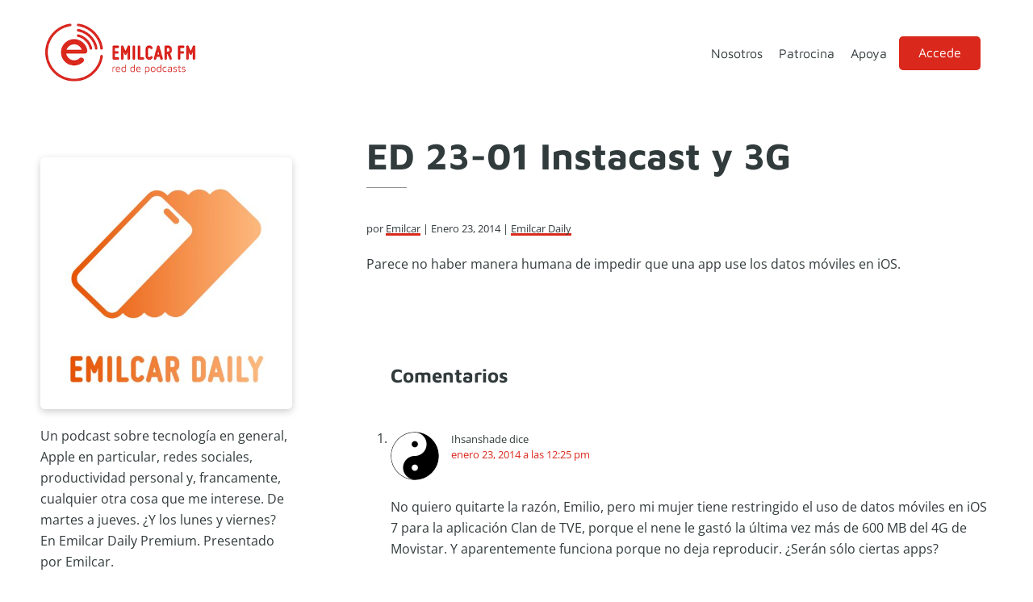

--- FILE ---
content_type: text/html; charset=UTF-8
request_url: https://emilcar.fm/2014/01/23/ed-23-01-instacast-y-3g/
body_size: 10435
content:
<!DOCTYPE html>
<html lang="es">
<head >
<meta charset="UTF-8" />
<meta name="viewport" content="width=device-width, initial-scale=1" />
<title>ED 23-01 Instacast y 3G</title>
<meta name='robots' content='max-image-preview:large' />
<link rel='dns-prefetch' href='//js.stripe.com' />


<link rel="alternate" title="oEmbed (JSON)" type="application/json+oembed" href="https://emilcar.fm/wp-json/oembed/1.0/embed?url=https%3A%2F%2Femilcar.fm%2F2014%2F01%2F23%2Fed-23-01-instacast-y-3g%2F" />
<link rel="alternate" title="oEmbed (XML)" type="text/xml+oembed" href="https://emilcar.fm/wp-json/oembed/1.0/embed?url=https%3A%2F%2Femilcar.fm%2F2014%2F01%2F23%2Fed-23-01-instacast-y-3g%2F&#038;format=xml" />
<link rel="canonical" href="https://emilcar.fm/2014/01/23/ed-23-01-instacast-y-3g/" />
<!-- Genesis Open Graph -->
<meta property="og:title" content="ED 23-01 Instacast y 3G" />
<meta property="og:type" content="article" />
<meta property="og:url" content="https://emilcar.fm/2014/01/23/ed-23-01-instacast-y-3g/" />
<meta property="og:image" content="https://emilcar.fm/wp-content/uploads/2017/09/emilcardaily2017.png" />
<meta property="og:image:width" content="3000" />
<meta property="og:image:height" content="3000" />
<meta property="og:image:alt" content="Emilcar Daily" />
<style id='wp-img-auto-sizes-contain-inline-css'>
img:is([sizes=auto i],[sizes^="auto," i]){contain-intrinsic-size:3000px 1500px}
/*# sourceURL=wp-img-auto-sizes-contain-inline-css */
</style>
<link rel='stylesheet' id='emilcar-fm-css' href='https://emilcar.fm/wp-content/themes/dakota/style.css?ver=1.0.4' media='all' />
<style id='emilcar-fm-inline-css'>

		:root {
		  --footer-color: #323b3c;
		}
		.footer-widgets, .site-footer, .ab-button:hover { background-color: #323b3c;}

		.site-footer a, .site-footer p, .footer-widgets p, .footer-widgets a, .footer-widgets .widget-title, .comment-respond a,
		.comment-respond h3, .comment-respond label,
		.ab-button:hover,
		.footer-widgets .widget_text {  color: #ffffff; }
		
		:root {
		  --accent-color: #da291c;
		}

		.entry-title a:focus,
		.entry-title a:hover,
		a, a:hover, a:focus,
		.genesis-nav-menu a:focus,
		.genesis-nav-menu a:hover,
		.genesis-nav-menu .current-menu-item > a,
		.genesis-nav-menu .current-menu-ancestor > a,
		.genesis-nav-menu .sub-menu .current-menu-item > a:focus,
		.genesis-nav-menu .sub-menu .current-menu-item > a:hover,
		.sidebar .user-profile a  {
			color: #da291c;
		}
		.entry-meta a, .entry-content a { box-shadow: inset 0 -3px 0 0 #da291c;}
		.iconos-podcasts a { box-shadow: none; }


		a.button,
		button,
		.button,
		.ab-button,
		.wp-block-button__link,
		.footer-widgets a.button,
		input[type="button"],
		input[type="reset"],
		input[type="submit"],
		input[type="reset"],
		input[type="submit"],
		.entry-content a.button,
		.entry-content a.button:focus,
		.entry-content a.button:hover,
		.comment-respond input[type="submit"],
		.widget a.button:focus,
		.widget a.button:hover,
		.site-container div.wpforms-container-full .wpforms-form button[type="submit"],
		.site-container div.wpforms-container-full .wpforms-form button[type="submit"]:hover,
		.site-container div.wpforms-container-full .wpforms-form input[type="submit"],
		.site-container div.wpforms-container-full .wpforms-form input[type="submit"]:hover,
		.archive-pagination li a:focus, .archive-pagination li a:hover, .archive-pagination li.active a
		{
			background-color: #da291c;
			color: #ffffff;
		}

		.ab-button:hover {
			border-color: #da291c;
		}

		.site-container .wp-block-audio figcaption,
		.site-container .wp-block-embed figcaption,
		.site-container .wp-block-image figcaption,
		.site-container .testimonial figure.is-style-circle-mask {
			background-color: #da291c !important;
			color: #ffffff;
		}

		
		.wp-custom-logo .site-container .custom-logo-link {
			aspect-ratio: 200/80;
		}
		
		.wp-custom-logo .site-container .title-area {
			max-width: 200px;
		}
		
/*# sourceURL=emilcar-fm-inline-css */
</style>
<style id='wp-emoji-styles-inline-css'>

	img.wp-smiley, img.emoji {
		display: inline !important;
		border: none !important;
		box-shadow: none !important;
		height: 1em !important;
		width: 1em !important;
		margin: 0 0.07em !important;
		vertical-align: -0.1em !important;
		background: none !important;
		padding: 0 !important;
	}
/*# sourceURL=wp-emoji-styles-inline-css */
</style>
<link rel='stylesheet' id='wp-block-library-css' href='https://emilcar.fm/wp-includes/css/dist/block-library/style.min.css?ver=6.9' media='all' />
<style id='global-styles-inline-css'>
:root{--wp--preset--aspect-ratio--square: 1;--wp--preset--aspect-ratio--4-3: 4/3;--wp--preset--aspect-ratio--3-4: 3/4;--wp--preset--aspect-ratio--3-2: 3/2;--wp--preset--aspect-ratio--2-3: 2/3;--wp--preset--aspect-ratio--16-9: 16/9;--wp--preset--aspect-ratio--9-16: 9/16;--wp--preset--color--black: #050505;--wp--preset--color--cyan-bluish-gray: #abb8c3;--wp--preset--color--white: #ffffff;--wp--preset--color--pale-pink: #f78da7;--wp--preset--color--vivid-red: #cf2e2e;--wp--preset--color--luminous-vivid-orange: #ff6900;--wp--preset--color--luminous-vivid-amber: #fcb900;--wp--preset--color--light-green-cyan: #7bdcb5;--wp--preset--color--vivid-green-cyan: #00d084;--wp--preset--color--pale-cyan-blue: #8ed1fc;--wp--preset--color--vivid-cyan-blue: #0693e3;--wp--preset--color--vivid-purple: #9b51e0;--wp--preset--color--red: #da291c;--wp--preset--color--pink: #d40161;--wp--preset--color--grey: #f5f5f5;--wp--preset--gradient--vivid-cyan-blue-to-vivid-purple: linear-gradient(135deg,rgb(6,147,227) 0%,rgb(155,81,224) 100%);--wp--preset--gradient--light-green-cyan-to-vivid-green-cyan: linear-gradient(135deg,rgb(122,220,180) 0%,rgb(0,208,130) 100%);--wp--preset--gradient--luminous-vivid-amber-to-luminous-vivid-orange: linear-gradient(135deg,rgb(252,185,0) 0%,rgb(255,105,0) 100%);--wp--preset--gradient--luminous-vivid-orange-to-vivid-red: linear-gradient(135deg,rgb(255,105,0) 0%,rgb(207,46,46) 100%);--wp--preset--gradient--very-light-gray-to-cyan-bluish-gray: linear-gradient(135deg,rgb(238,238,238) 0%,rgb(169,184,195) 100%);--wp--preset--gradient--cool-to-warm-spectrum: linear-gradient(135deg,rgb(74,234,220) 0%,rgb(151,120,209) 20%,rgb(207,42,186) 40%,rgb(238,44,130) 60%,rgb(251,105,98) 80%,rgb(254,248,76) 100%);--wp--preset--gradient--blush-light-purple: linear-gradient(135deg,rgb(255,206,236) 0%,rgb(152,150,240) 100%);--wp--preset--gradient--blush-bordeaux: linear-gradient(135deg,rgb(254,205,165) 0%,rgb(254,45,45) 50%,rgb(107,0,62) 100%);--wp--preset--gradient--luminous-dusk: linear-gradient(135deg,rgb(255,203,112) 0%,rgb(199,81,192) 50%,rgb(65,88,208) 100%);--wp--preset--gradient--pale-ocean: linear-gradient(135deg,rgb(255,245,203) 0%,rgb(182,227,212) 50%,rgb(51,167,181) 100%);--wp--preset--gradient--electric-grass: linear-gradient(135deg,rgb(202,248,128) 0%,rgb(113,206,126) 100%);--wp--preset--gradient--midnight: linear-gradient(135deg,rgb(2,3,129) 0%,rgb(40,116,252) 100%);--wp--preset--font-size--small: clamp(0.7rem, 0.7rem + ((1vw - 0.2rem) * 0.545), 1rem);--wp--preset--font-size--medium: clamp(14px, 0.875rem + ((1vw - 3.2px) * 0.682), 20px);--wp--preset--font-size--large: clamp(1.1rem, 1.1rem + ((1vw - 0.2rem) * 0.545), 1.4rem);--wp--preset--font-size--x-large: clamp(25.014px, 1.563rem + ((1vw - 3.2px) * 1.93), 42px);--wp--preset--font-size--regular: clamp(0.9rem, 0.9rem + ((1vw - 0.2rem) * 0.545), 1.2rem);--wp--preset--font-size--larger: clamp(1.4rem, 1.4rem + ((1vw - 0.2rem) * 0.727), 1.8rem);--wp--preset--spacing--20: min(30px, 2vw);--wp--preset--spacing--30: min(40px, 4vw);--wp--preset--spacing--40: min(50px, 6vw);--wp--preset--spacing--50: min(60px, 10vw);--wp--preset--spacing--60: min(70px, 12vw);--wp--preset--spacing--70: min(80px, 14vw);--wp--preset--spacing--80: 5.06rem;--wp--preset--spacing--10: min(20px, 1vw);--wp--preset--shadow--natural: 6px 6px 9px rgba(0, 0, 0, 0.2);--wp--preset--shadow--deep: 12px 12px 50px rgba(0, 0, 0, 0.4);--wp--preset--shadow--sharp: 6px 6px 0px rgba(0, 0, 0, 0.2);--wp--preset--shadow--outlined: 6px 6px 0px -3px rgb(255, 255, 255), 6px 6px rgb(0, 0, 0);--wp--preset--shadow--crisp: 6px 6px 0px rgb(0, 0, 0);}:root { --wp--style--global--content-size: 800px;--wp--style--global--wide-size: 1200px; }:where(body) { margin: 0; }.wp-site-blocks > .alignleft { float: left; margin-right: 2em; }.wp-site-blocks > .alignright { float: right; margin-left: 2em; }.wp-site-blocks > .aligncenter { justify-content: center; margin-left: auto; margin-right: auto; }:where(.wp-site-blocks) > * { margin-block-start: 24px; margin-block-end: 0; }:where(.wp-site-blocks) > :first-child { margin-block-start: 0; }:where(.wp-site-blocks) > :last-child { margin-block-end: 0; }:root { --wp--style--block-gap: 24px; }:root :where(.is-layout-flow) > :first-child{margin-block-start: 0;}:root :where(.is-layout-flow) > :last-child{margin-block-end: 0;}:root :where(.is-layout-flow) > *{margin-block-start: 24px;margin-block-end: 0;}:root :where(.is-layout-constrained) > :first-child{margin-block-start: 0;}:root :where(.is-layout-constrained) > :last-child{margin-block-end: 0;}:root :where(.is-layout-constrained) > *{margin-block-start: 24px;margin-block-end: 0;}:root :where(.is-layout-flex){gap: 24px;}:root :where(.is-layout-grid){gap: 24px;}.is-layout-flow > .alignleft{float: left;margin-inline-start: 0;margin-inline-end: 2em;}.is-layout-flow > .alignright{float: right;margin-inline-start: 2em;margin-inline-end: 0;}.is-layout-flow > .aligncenter{margin-left: auto !important;margin-right: auto !important;}.is-layout-constrained > .alignleft{float: left;margin-inline-start: 0;margin-inline-end: 2em;}.is-layout-constrained > .alignright{float: right;margin-inline-start: 2em;margin-inline-end: 0;}.is-layout-constrained > .aligncenter{margin-left: auto !important;margin-right: auto !important;}.is-layout-constrained > :where(:not(.alignleft):not(.alignright):not(.alignfull)){max-width: var(--wp--style--global--content-size);margin-left: auto !important;margin-right: auto !important;}.is-layout-constrained > .alignwide{max-width: var(--wp--style--global--wide-size);}body .is-layout-flex{display: flex;}.is-layout-flex{flex-wrap: wrap;align-items: center;}.is-layout-flex > :is(*, div){margin: 0;}body .is-layout-grid{display: grid;}.is-layout-grid > :is(*, div){margin: 0;}body{padding-top: 0px;padding-right: 0px;padding-bottom: 0px;padding-left: 0px;}a:where(:not(.wp-element-button)){text-decoration: underline;}:root :where(.wp-element-button, .wp-block-button__link){background-color: #32373c;border-width: 0;color: #fff;font-family: inherit;font-size: inherit;font-style: inherit;font-weight: inherit;letter-spacing: inherit;line-height: inherit;padding-top: calc(0.667em + 2px);padding-right: calc(1.333em + 2px);padding-bottom: calc(0.667em + 2px);padding-left: calc(1.333em + 2px);text-decoration: none;text-transform: inherit;}.has-black-color{color: var(--wp--preset--color--black) !important;}.has-cyan-bluish-gray-color{color: var(--wp--preset--color--cyan-bluish-gray) !important;}.has-white-color{color: var(--wp--preset--color--white) !important;}.has-pale-pink-color{color: var(--wp--preset--color--pale-pink) !important;}.has-vivid-red-color{color: var(--wp--preset--color--vivid-red) !important;}.has-luminous-vivid-orange-color{color: var(--wp--preset--color--luminous-vivid-orange) !important;}.has-luminous-vivid-amber-color{color: var(--wp--preset--color--luminous-vivid-amber) !important;}.has-light-green-cyan-color{color: var(--wp--preset--color--light-green-cyan) !important;}.has-vivid-green-cyan-color{color: var(--wp--preset--color--vivid-green-cyan) !important;}.has-pale-cyan-blue-color{color: var(--wp--preset--color--pale-cyan-blue) !important;}.has-vivid-cyan-blue-color{color: var(--wp--preset--color--vivid-cyan-blue) !important;}.has-vivid-purple-color{color: var(--wp--preset--color--vivid-purple) !important;}.has-red-color{color: var(--wp--preset--color--red) !important;}.has-pink-color{color: var(--wp--preset--color--pink) !important;}.has-grey-color{color: var(--wp--preset--color--grey) !important;}.has-black-background-color{background-color: var(--wp--preset--color--black) !important;}.has-cyan-bluish-gray-background-color{background-color: var(--wp--preset--color--cyan-bluish-gray) !important;}.has-white-background-color{background-color: var(--wp--preset--color--white) !important;}.has-pale-pink-background-color{background-color: var(--wp--preset--color--pale-pink) !important;}.has-vivid-red-background-color{background-color: var(--wp--preset--color--vivid-red) !important;}.has-luminous-vivid-orange-background-color{background-color: var(--wp--preset--color--luminous-vivid-orange) !important;}.has-luminous-vivid-amber-background-color{background-color: var(--wp--preset--color--luminous-vivid-amber) !important;}.has-light-green-cyan-background-color{background-color: var(--wp--preset--color--light-green-cyan) !important;}.has-vivid-green-cyan-background-color{background-color: var(--wp--preset--color--vivid-green-cyan) !important;}.has-pale-cyan-blue-background-color{background-color: var(--wp--preset--color--pale-cyan-blue) !important;}.has-vivid-cyan-blue-background-color{background-color: var(--wp--preset--color--vivid-cyan-blue) !important;}.has-vivid-purple-background-color{background-color: var(--wp--preset--color--vivid-purple) !important;}.has-red-background-color{background-color: var(--wp--preset--color--red) !important;}.has-pink-background-color{background-color: var(--wp--preset--color--pink) !important;}.has-grey-background-color{background-color: var(--wp--preset--color--grey) !important;}.has-black-border-color{border-color: var(--wp--preset--color--black) !important;}.has-cyan-bluish-gray-border-color{border-color: var(--wp--preset--color--cyan-bluish-gray) !important;}.has-white-border-color{border-color: var(--wp--preset--color--white) !important;}.has-pale-pink-border-color{border-color: var(--wp--preset--color--pale-pink) !important;}.has-vivid-red-border-color{border-color: var(--wp--preset--color--vivid-red) !important;}.has-luminous-vivid-orange-border-color{border-color: var(--wp--preset--color--luminous-vivid-orange) !important;}.has-luminous-vivid-amber-border-color{border-color: var(--wp--preset--color--luminous-vivid-amber) !important;}.has-light-green-cyan-border-color{border-color: var(--wp--preset--color--light-green-cyan) !important;}.has-vivid-green-cyan-border-color{border-color: var(--wp--preset--color--vivid-green-cyan) !important;}.has-pale-cyan-blue-border-color{border-color: var(--wp--preset--color--pale-cyan-blue) !important;}.has-vivid-cyan-blue-border-color{border-color: var(--wp--preset--color--vivid-cyan-blue) !important;}.has-vivid-purple-border-color{border-color: var(--wp--preset--color--vivid-purple) !important;}.has-red-border-color{border-color: var(--wp--preset--color--red) !important;}.has-pink-border-color{border-color: var(--wp--preset--color--pink) !important;}.has-grey-border-color{border-color: var(--wp--preset--color--grey) !important;}.has-vivid-cyan-blue-to-vivid-purple-gradient-background{background: var(--wp--preset--gradient--vivid-cyan-blue-to-vivid-purple) !important;}.has-light-green-cyan-to-vivid-green-cyan-gradient-background{background: var(--wp--preset--gradient--light-green-cyan-to-vivid-green-cyan) !important;}.has-luminous-vivid-amber-to-luminous-vivid-orange-gradient-background{background: var(--wp--preset--gradient--luminous-vivid-amber-to-luminous-vivid-orange) !important;}.has-luminous-vivid-orange-to-vivid-red-gradient-background{background: var(--wp--preset--gradient--luminous-vivid-orange-to-vivid-red) !important;}.has-very-light-gray-to-cyan-bluish-gray-gradient-background{background: var(--wp--preset--gradient--very-light-gray-to-cyan-bluish-gray) !important;}.has-cool-to-warm-spectrum-gradient-background{background: var(--wp--preset--gradient--cool-to-warm-spectrum) !important;}.has-blush-light-purple-gradient-background{background: var(--wp--preset--gradient--blush-light-purple) !important;}.has-blush-bordeaux-gradient-background{background: var(--wp--preset--gradient--blush-bordeaux) !important;}.has-luminous-dusk-gradient-background{background: var(--wp--preset--gradient--luminous-dusk) !important;}.has-pale-ocean-gradient-background{background: var(--wp--preset--gradient--pale-ocean) !important;}.has-electric-grass-gradient-background{background: var(--wp--preset--gradient--electric-grass) !important;}.has-midnight-gradient-background{background: var(--wp--preset--gradient--midnight) !important;}.has-small-font-size{font-size: var(--wp--preset--font-size--small) !important;}.has-medium-font-size{font-size: var(--wp--preset--font-size--medium) !important;}.has-large-font-size{font-size: var(--wp--preset--font-size--large) !important;}.has-x-large-font-size{font-size: var(--wp--preset--font-size--x-large) !important;}.has-regular-font-size{font-size: var(--wp--preset--font-size--regular) !important;}.has-larger-font-size{font-size: var(--wp--preset--font-size--larger) !important;}
/*# sourceURL=global-styles-inline-css */
</style>

<link rel='stylesheet' id='editorskit-frontend-css' href='https://emilcar.fm/wp-content/plugins/block-options/build/style.build.css?ver=new' media='all' />
<link rel='stylesheet' id='osomblocks-css' href='https://emilcar.fm/wp-content/plugins/osomblocks/assets/css/blocks.style.css?ver=1751960387' media='all' />
<link rel='stylesheet' id='ers-styles-css' href='https://emilcar.fm/wp-content/plugins/easy-restrict-1/public/css/frontend-styles.css?ver=1769295582' media='all' />
<link rel='stylesheet' id='osom-ml-style-css' href='https://emilcar.fm/wp-content/plugins/osom-modal-login//assets/css/osom-modal-login.css?ver=all' media='all' />
<link rel='stylesheet' id='dashicons-css' href='https://emilcar.fm/wp-includes/css/dashicons.min.css?ver=6.9' media='all' />
<link rel="stylesheet" href="https://emilcar.fm/wp-content/cache/fonts/1/google-fonts/css/6/d/b/b229118fb81ed3976cb070aa7a7fb.css" data-wpr-hosted-gf-parameters="family=Maven+Pro%3A400%2C500%2C700%7COpen+Sans&ver=1.0.4"/>
<link rel='stylesheet' id='emilcar-fm-gutenberg-css' href='https://emilcar.fm/wp-content/themes/dakota/lib/gutenberg/front-end.css?ver=1.0.4' media='all' />
<style id='emilcar-fm-gutenberg-inline-css'>

.site-container .wp-block-button .wp-block-button__link {
	background-color: #da291c;
}

.wp-block-button .wp-block-button__link:not(.has-background),
.wp-block-button .wp-block-button__link:not(.has-background):focus,
.wp-block-button .wp-block-button__link:not(.has-background):hover {
	color: #ffffff;
}

.site-container .wp-block-button.is-style-outline .wp-block-button__link {
	color: #da291c;
}

.site-container .wp-block-button.is-style-outline .wp-block-button__link:focus,
.site-container .wp-block-button.is-style-outline .wp-block-button__link:hover {
	color: #555e5f;
}
		.site-container .has-small-font-size {
			font-size: 14px;
		}
		.site-container .has-normal-font-size {
			font-size: 16px;
		}
		.site-container .has-large-font-size {
			font-size: 20px;
		}
		.site-container .has-larger-font-size {
			font-size: 24px;
		}
		.site-container .has-theme-primary-color,
		.site-container .wp-block-button .wp-block-button__link.has-theme-primary-color,
		.site-container .wp-block-button.is-style-outline .wp-block-button__link.has-theme-primary-color {
			color: #da291c;
		}

		.site-container .has-theme-primary-background-color,
		.site-container .wp-block-button .wp-block-button__link.has-theme-primary-background-color,
		.site-container .wp-block-pullquote.is-style-solid-color.has-theme-primary-background-color {
			background-color: #da291c;
		}		.site-container .has-theme-footer-color,
		.site-container .wp-block-button .wp-block-button__link.has-theme-footer-color,
		.site-container .wp-block-button.is-style-outline .wp-block-button__link.has-theme-footer-color {
			color: #323b3c;
		}

		.site-container .has-theme-footer-background-color,
		.site-container .wp-block-button .wp-block-button__link.has-theme-footer-background-color,
		.site-container .wp-block-pullquote.is-style-solid-color.has-theme-footer-background-color {
			background-color: #323b3c;
		}		.site-container .has-theme-text-color,
		.site-container .wp-block-button .wp-block-button__link.has-theme-text-color,
		.site-container .wp-block-button.is-style-outline .wp-block-button__link.has-theme-text-color {
			color: #323B3C;
		}

		.site-container .has-theme-text-background-color,
		.site-container .wp-block-button .wp-block-button__link.has-theme-text-background-color,
		.site-container .wp-block-pullquote.is-style-solid-color.has-theme-text-background-color {
			background-color: #323B3C;
		}		.site-container .has-theme-base-color,
		.site-container .wp-block-button .wp-block-button__link.has-theme-base-color,
		.site-container .wp-block-button.is-style-outline .wp-block-button__link.has-theme-base-color {
			color: #ffffff;
		}

		.site-container .has-theme-base-background-color,
		.site-container .wp-block-button .wp-block-button__link.has-theme-base-background-color,
		.site-container .wp-block-pullquote.is-style-solid-color.has-theme-base-background-color {
			background-color: #ffffff;
		}
/*# sourceURL=emilcar-fm-gutenberg-inline-css */
</style>
<script src="https://emilcar.fm/wp-includes/js/jquery/jquery.min.js?ver=3.7.1" id="jquery-core-js"></script>
<script src="https://emilcar.fm/wp-includes/js/jquery/jquery-migrate.min.js?ver=3.4.1" id="jquery-migrate-js"></script>
<script src="https://js.stripe.com/v3/?ver=6.9" id="ers-stripe-api-js"></script>
<link rel="https://api.w.org/" href="https://emilcar.fm/wp-json/" /><link rel="alternate" title="JSON" type="application/json" href="https://emilcar.fm/wp-json/wp/v2/posts/1107" /><link rel="EditURI" type="application/rsd+xml" title="RSD" href="https://emilcar.fm/xmlrpc.php?rsd" />
		<style type="text/css">.pp-podcast {opacity: 0;}</style>
		<link rel="pingback" href="https://emilcar.fm/xmlrpc.php" />
	<style>
		:root { --accent-color: #da291c;
			--text-color: #323B3C;
			--footer-color: #323b3c;
			--body-font: 'Open Sans';
			--heading-font: 'Maven Pro';
		}
		body{
			font-family: "Open Sans", sans-serif;
		}
		h1, h2, h3, h4, h5, h6 {
			font-family: "Maven Pro", sans-serif;
		}


	</style>
	<link rel="icon" href="https://emilcar.fm/wp-content/uploads/2017/10/cropped-Apple-Touch-FM-32x32.png" sizes="32x32" />
<link rel="icon" href="https://emilcar.fm/wp-content/uploads/2017/10/cropped-Apple-Touch-FM-192x192.png" sizes="192x192" />
<link rel="apple-touch-icon" href="https://emilcar.fm/wp-content/uploads/2017/10/cropped-Apple-Touch-FM-180x180.png" />
<meta name="msapplication-TileImage" content="https://emilcar.fm/wp-content/uploads/2017/10/cropped-Apple-Touch-FM-270x270.png" />
	<!-- Fonts Plugin CSS - https://fontsplugin.com/ -->
	<style>
			</style>
	<!-- Fonts Plugin CSS -->
	<meta name="generator" content="WP Rocket 3.20.3" data-wpr-features="wpr_image_dimensions wpr_host_fonts_locally wpr_desktop" /></head>
<body class="wp-singular post-template-default single single-post postid-1107 single-format-standard wp-custom-logo wp-embed-responsive wp-theme-genesis wp-child-theme-dakota sidebar-content genesis-breadcrumbs-hidden genesis-singular-image-hidden genesis-footer-widgets-hidden no-js has-no-blocks" itemscope itemtype="https://schema.org/WebPage">	<script>
	//<![CDATA[
	(function(){
		var c = document.body.classList;
		c.remove( 'no-js' );
		c.add( 'js' );
	})();
	//]]>
	</script>
	<div data-rocket-location-hash="0618d851ce5ae792f527e16bbc8f30f9" class="site-container"><ul class="genesis-skip-link"><li><a href="#genesis-nav-primary" class="screen-reader-shortcut"> Saltar a la navegación principal</a></li><li><a href="#genesis-content" class="screen-reader-shortcut"> Saltar al contenido principal</a></li><li><a href="#genesis-sidebar-primary" class="screen-reader-shortcut"> Saltar a la barra lateral principal</a></li></ul><header data-rocket-location-hash="1da0d493198403f7aa8bb1c35b47b13e" class="site-header" itemscope itemtype="https://schema.org/WPHeader"><div data-rocket-location-hash="53ba7d88c4009f539a4f0b32d3e151af" class="wrap"><div class="title-area"><a href="https://emilcar.fm/" class="custom-logo-link" rel="home"><img width="300" height="120" src="https://emilcar.fm/wp-content/uploads/2021/12/logotipo-emilcar-fm.png" class="custom-logo" alt="logotipo emilcar fm" decoding="async" /></a><p class="site-title" itemprop="headline">Emilcar FM</p><p class="site-description" itemprop="description">Red de podcasts</p></div><div class="widget-area header-widget-area"><nav class="nav-primary" aria-label="Principal" itemscope itemtype="https://schema.org/SiteNavigationElement" id="genesis-nav-primary"><div class="wrap"><ul id="menu-mi-menu" class="menu genesis-nav-menu menu-primary js-superfish"><li id="menu-item-10307" class="menu-item menu-item-type-post_type menu-item-object-page menu-item-10307"><a href="https://emilcar.fm/nosotros/" itemprop="url"><span itemprop="name">Nosotros</span></a></li>
<li id="menu-item-29820" class="menu-item menu-item-type-post_type menu-item-object-page menu-item-29820"><a href="https://emilcar.fm/patrocinio/" itemprop="url"><span itemprop="name">Patrocina</span></a></li>
<li id="menu-item-23748" class="menu-item menu-item-type-post_type menu-item-object-page menu-item-23748"><a href="https://emilcar.fm/apoya/" itemprop="url"><span itemprop="name">Apoya</span></a></li>
<li id="menu-item-29720" class="menu-item menu-item-type-post_type menu-item-object-page menu-item-29720"><a href="https://emilcar.fm/zonaprivada/" itemprop="url"><span itemprop="name">Zona privada</span></a></li>
<li class="menu-item osmlogin"><a href="https://emilcar.fm/2014/01/23/ed-23-01-instacast-y-3g/#login" title="Login">Accede</a></li></ul></div></nav></div></div></header><div data-rocket-location-hash="75a6a47cfbc30d1dbe50aa488753efe2" class="site-inner"><div data-rocket-location-hash="5ed5dfd816c80b8b4bc68e22888797bb" class="content-sidebar-wrap"><main class="content" id="genesis-content"><article class="post-1107 post type-post status-publish format-standard has-post-thumbnail category-emilcardaily entry" aria-label="ED 23-01 Instacast y 3G" itemscope itemtype="https://schema.org/CreativeWork"><header class="entry-header"><h1 class="entry-title" itemprop="headline">ED 23-01 Instacast y 3G</h1>
<p class="entry-meta">por&nbsp;<span class="entry-author" itemprop="author" itemscope itemtype="https://schema.org/Person"><a href="https://emilcar.fm/author/4dm1n/" class="entry-author-link" rel="author" itemprop="url"><span class="entry-author-name" itemprop="name">Emilcar</span></a></span> &nbsp;|&nbsp;<time class="entry-time" itemprop="datePublished" datetime="2014-01-23T08:01:40+01:00">enero 23, 2014</time> &nbsp;|&nbsp;
<span class="entry-categories"><a href="https://emilcar.fm/podcast/emilcardaily/" rel="category tag">Emilcar Daily</a></span></p></header><div class="entry-content" itemprop="text"><p>Parece no haber manera humana de impedir que una app use los datos móviles en iOS. </p>
<!--<rdf:RDF xmlns:rdf="http://www.w3.org/1999/02/22-rdf-syntax-ns#"
			xmlns:dc="http://purl.org/dc/elements/1.1/"
			xmlns:trackback="http://madskills.com/public/xml/rss/module/trackback/">
		<rdf:Description rdf:about="https://emilcar.fm/2014/01/23/ed-23-01-instacast-y-3g/"
    dc:identifier="https://emilcar.fm/2014/01/23/ed-23-01-instacast-y-3g/"
    dc:title="ED 23-01 Instacast y 3G"
    trackback:ping="https://emilcar.fm/2014/01/23/ed-23-01-instacast-y-3g/trackback/" />
</rdf:RDF>-->
</div><footer class="entry-footer"></footer></article><h2 class="screen-reader-text">Interacciones con los lectores</h2><div class="entry-comments" id="comments"><h3>Comentarios</h3><ol class="comment-list">
	<li class="comment even thread-even depth-1" id="comment-494">
	<article id="article-comment-494" itemprop="comment" itemscope itemtype="https://schema.org/Comment">

		
		<header class="comment-header">
			<p class="comment-author" itemprop="author" itemscope itemtype="https://schema.org/Person">
				<img alt='' src='https://secure.gravatar.com/avatar/08413b146962eb6febe5c4e764a12f4f84d9c5ad8e8da864d99f667f2c2f7d50?s=60&#038;d=mm&#038;r=g' srcset='https://secure.gravatar.com/avatar/08413b146962eb6febe5c4e764a12f4f84d9c5ad8e8da864d99f667f2c2f7d50?s=120&#038;d=mm&#038;r=g 2x' class='avatar avatar-60 photo' height='60' width='60' decoding='async'/><span class="comment-author-name" itemprop="name">Ihsanshade</span> <span class="says">dice</span>			</p>

			<p class="comment-meta"><time class="comment-time" datetime="2014-01-23T12:25:00+01:00" itemprop="datePublished"><a class="comment-time-link" href="https://emilcar.fm/2014/01/23/ed-23-01-instacast-y-3g/#comment-494" itemprop="url">enero 23, 2014 a las 12:25 pm</a></time></p>		</header>

		<div class="comment-content" itemprop="text">
			
			<p>No quiero quitarte la razón, Emilio, pero mi mujer tiene restringido el uso de datos móviles en iOS 7 para la aplicación Clan de TVE, porque el nene le gastó la última vez más de 600 MB del 4G de Movistar. Y aparentemente funciona porque no deja reproducir. ¿Serán sólo ciertas apps? </p>
		</div>

		
		
	</article>
	</li><!-- #comment-## -->

	<li class="comment odd alt thread-odd thread-alt depth-1" id="comment-495">
	<article id="article-comment-495" itemprop="comment" itemscope itemtype="https://schema.org/Comment">

		
		<header class="comment-header">
			<p class="comment-author" itemprop="author" itemscope itemtype="https://schema.org/Person">
				<img alt='' src='https://secure.gravatar.com/avatar/332c60f15c098290131430043c037a8071f30e46210825682955b5d703e3de9b?s=60&#038;d=mm&#038;r=g' srcset='https://secure.gravatar.com/avatar/332c60f15c098290131430043c037a8071f30e46210825682955b5d703e3de9b?s=120&#038;d=mm&#038;r=g 2x' class='avatar avatar-60 photo' height='60' width='60' loading='lazy' decoding='async'/><span class="comment-author-name" itemprop="name">Daniel Peña</span> <span class="says">dice</span>			</p>

			<p class="comment-meta"><time class="comment-time" datetime="2014-01-24T16:08:00+01:00" itemprop="datePublished"><a class="comment-time-link" href="https://emilcar.fm/2014/01/23/ed-23-01-instacast-y-3g/#comment-495" itemprop="url">enero 24, 2014 a las 4:08 pm</a></time></p>		</header>

		<div class="comment-content" itemprop="text">
			
			<p>Emilio, cuando he leído el título del capítulo en el teléfono he pensado que tu relación con Instacast me recordaba a un sufrido amor de mi adolescencia&#8230;cuanto más me ignoraba aquella chica más crecía mi enamoramiento.</p>
<p>Luego lo he escuchado y me he dado cuenta de que no iban por ahí los tiros, o casi.</p>
<p>Será interesante leer las respuestas de los desarrolladores. Voy a hacer una prueba con downcast y resto de aplicaciones ya te contaré mi experiencia.</p>
		</div>

		
		
	</article>
	</li><!-- #comment-## -->
</ol></div></main><aside class="sidebar sidebar-primary widget-area" role="complementary" aria-label="Barra lateral principal" itemscope itemtype="https://schema.org/WPSideBar" id="genesis-sidebar-primary"><h2 class="genesis-sidebar-title screen-reader-text">Barra lateral principal</h2><div class="cat-intro"><img width="500" height="500" src="https://emilcar.fm/wp-content/uploads/2025/10/daily2025-500x500.jpeg" class="attachment-medium size-medium" alt="" decoding="async" loading="lazy" srcset="https://emilcar.fm/wp-content/uploads/2025/10/daily2025-500x500.jpeg 500w, https://emilcar.fm/wp-content/uploads/2025/10/daily2025-400x400.jpeg 400w, https://emilcar.fm/wp-content/uploads/2025/10/daily2025-150x150.jpeg 150w, https://emilcar.fm/wp-content/uploads/2025/10/daily2025-768x768.jpeg 768w, https://emilcar.fm/wp-content/uploads/2025/10/daily2025-1536x1536.jpeg 1536w, https://emilcar.fm/wp-content/uploads/2025/10/daily2025-2048x2048.jpeg 2048w, https://emilcar.fm/wp-content/uploads/2025/10/daily2025-75x75.jpeg 75w, https://emilcar.fm/wp-content/uploads/2025/10/daily2025-510x510.jpeg 510w, https://emilcar.fm/wp-content/uploads/2025/10/daily2025-100x100.jpeg 100w, https://emilcar.fm/wp-content/uploads/2025/10/daily2025-250x250.jpeg 250w, https://emilcar.fm/wp-content/uploads/2025/10/daily2025-200x200.jpeg 200w, https://emilcar.fm/wp-content/uploads/2025/10/daily2025-180x180.jpeg 180w, https://emilcar.fm/wp-content/uploads/2025/10/daily2025-300x300.jpeg 300w, https://emilcar.fm/wp-content/uploads/2025/10/daily2025-600x600.jpeg 600w, https://emilcar.fm/wp-content/uploads/2025/10/daily2025-1320x1320.jpeg 1320w" sizes="auto, (max-width: 500px) 100vw, 500px" /><p class="cat-description">Un podcast sobre tecnología en general, Apple en particular, redes sociales, productividad personal y, francamente, cualquier otra cosa que me interese. De martes a jueves. ¿Y los lunes y viernes? En Emilcar Daily Premium. Presentado por <a href="mailto:daily@emilcar.fm?Subject=Comentario%20sobre%20Daily">Emilcar</a>.</p><a href="https://emilcar.fm/landing-emilcar-daily-premium" target="_blank" title="Suscribirse al Daily Premium en Mumbler" class="subscription"><button> Suscribirse al Daily Premium por 4€/mes </button></a><div class="host"><h3>Presentado por</h3><div class="host-info"><img width="150" height="150" src="https://emilcar.fm/wp-content/uploads/2022/11/Avatar-221029-reducido-150x150.jpeg" class="attachment-thumbnail size-thumbnail" alt="" decoding="async" loading="lazy" srcset="https://emilcar.fm/wp-content/uploads/2022/11/Avatar-221029-reducido-150x150.jpeg 150w, https://emilcar.fm/wp-content/uploads/2022/11/Avatar-221029-reducido-500x500.jpeg 500w, https://emilcar.fm/wp-content/uploads/2022/11/Avatar-221029-reducido-399x400.jpeg 399w, https://emilcar.fm/wp-content/uploads/2022/11/Avatar-221029-reducido-768x769.jpeg 768w, https://emilcar.fm/wp-content/uploads/2022/11/Avatar-221029-reducido-1534x1536.jpeg 1534w, https://emilcar.fm/wp-content/uploads/2022/11/Avatar-221029-reducido-2045x2048.jpeg 2045w, https://emilcar.fm/wp-content/uploads/2022/11/Avatar-221029-reducido-75x75.jpeg 75w, https://emilcar.fm/wp-content/uploads/2022/11/Avatar-221029-reducido-510x510.jpeg 510w, https://emilcar.fm/wp-content/uploads/2022/11/Avatar-221029-reducido-100x100.jpeg 100w, https://emilcar.fm/wp-content/uploads/2022/11/Avatar-221029-reducido-250x250.jpeg 250w, https://emilcar.fm/wp-content/uploads/2022/11/Avatar-221029-reducido-200x200.jpeg 200w, https://emilcar.fm/wp-content/uploads/2022/11/Avatar-221029-reducido-180x180.jpeg 180w, https://emilcar.fm/wp-content/uploads/2022/11/Avatar-221029-reducido-300x300.jpeg 300w, https://emilcar.fm/wp-content/uploads/2022/11/Avatar-221029-reducido-600x600.jpeg 600w, https://emilcar.fm/wp-content/uploads/2022/11/Avatar-221029-reducido-1320x1322.jpeg 1320w" sizes="auto, (max-width: 150px) 100vw, 150px" /><h4>Emilcar</h4><p>Fundador de la red de podcasts Emilcar FM</p><ul class="rrss-host"><a title="Twitter" style="content: url(https://emilcar.fm/wp-content/themes/dakota/images/twitter.svg); width: 25px; height: 25px;" href="http://emilcar"></a><a rel="me" title="Mastodon" style="content: url(https://emilcar.fm/wp-content/themes/dakota/images/mastodon.svg); width: 25px; height: 25px;" href="https://emilcar.social/@emilcar"></a><a rel="me" title="Bluesky" style="content: url(https://emilcar.fm/wp-content/themes/dakota/images/bluesky.svg); width: 25px; height: 25px;" href="https://bsky.app/profile/emilcar.fm"></a></ul></div></div><h3>Escucha</h3><ul class="podcast-platforms"><a title="Apple" style="content: url(https://emilcar.fm/wp-content/themes/dakota/images/podcast/apple_podcast.png);" href="https://podcasts.apple.com/es/podcast/emilcar-daily/id575822709?i=1000445942238" target="_blank"></a><a title="Spotify" style="content: url(https://emilcar.fm/wp-content/themes/dakota/images/podcast/spotify.png);" href="https://open.spotify.com/show/1Pjw9kyzdwlZYEOn7EHt3O?si=CUqjgaciT8qe4H7RNp7XoA" target="_blank"></a><a title="Overcast" style="content: url(https://emilcar.fm/wp-content/themes/dakota/images/podcast/overcast.png);" href="https://overcast.fm/itunes575822709/emilcar-daily" target="_blank"></a><a title="Amazon" style="content: url(https://emilcar.fm/wp-content/themes/dakota/images/podcast/amazon_podcasts.png);" href="https://music.amazon.com/podcasts/d39bf507-96f4-4f12-82bc-856070a9d825/EMILCAR-DAILY" target="_blank"></a><a title="Pocket Casts" style="content: url(https://emilcar.fm/wp-content/themes/dakota/images/podcast/pocketcasts.png);" href="https://pca.st/hMlw" target="_blank"></a><a title="RSS" style="content: url(https://emilcar.fm/wp-content/themes/dakota/images/podcast/rss.png);" href="https://feeds.emilcar.fm/daily" target="_blank"></a></ul><h3>Conecta</h3><ul class="rrss-podcast"><a title="Twitter" style="content: url(https://emilcar.fm/wp-content/themes/dakota/images/twitter.svg); width: 25px; height: 25px;" href="https://twitter.com/emilcar" target="_blank"></a><a title="Instagram" style="content: url(https://emilcar.fm/wp-content/themes/dakota/images/instagram.svg); width: 25px; height: 25px;" href="https://instagram.com/emilcar_" target="_blank"></a><a title="Email de contacto" class="email" href="mailto:daily@emilcar.fm" target="_blank">@</a><a title="Newsletter" style="content: url(https://emilcar.fm/wp-content/themes/dakota/images/envelope-solid.svg); width: 25px; height: 25px;" href="https://www.enfoquepersonal.es" target="_blank"></a></ul></div></aside></div></div><footer class="site-footer" itemscope itemtype="https://schema.org/WPFooter"><div class="wrap"><p>Copyright &#xA9;&nbsp;2026 · Emilcar FM – Todos los derechos reservados · <a href="https://emilcar.fm/wp-content/uploads/2018/05/ManualEmilcarFM.pdf"> Manual corporativo </a></p></div></footer></div><script type="speculationrules">
{"prefetch":[{"source":"document","where":{"and":[{"href_matches":"/*"},{"not":{"href_matches":["/wp-*.php","/wp-admin/*","/wp-content/uploads/*","/wp-content/*","/wp-content/plugins/*","/wp-content/themes/dakota/*","/wp-content/themes/genesis/*","/*\\?(.+)"]}},{"not":{"selector_matches":"a[rel~=\"nofollow\"]"}},{"not":{"selector_matches":".no-prefetch, .no-prefetch a"}}]},"eagerness":"conservative"}]}
</script>

				<div data-rocket-location-hash="3cd247685f35a4dfca89a5eaf46e5d3d" class="login-modal-box" id="OMLlogin">
					<div data-rocket-location-hash="3cd720411f27e8b46a0462f01afc2e30" class="modal-content">
						<span class="login-modal-close"><img width="24" height="24" alt="close-icon" src="https://emilcar.fm/wp-content/plugins/osom-modal-login/assets/img/close.svg"></span>
																		<form name="login" id="login" action="https://emilcar.fm/wp-login.php" method="post"><p class="login-username">
				<label for="user_login">Nombre de usuario o correo electrónico</label>
				<input type="text" name="log" id="user_login" autocomplete="username" class="input" value="" size="20" />
			</p><p class="login-password">
				<label for="user_pass">Contraseña</label>
				<input type="password" name="pwd" id="user_pass" autocomplete="current-password" spellcheck="false" class="input" value="" size="20" />
			</p><p class="login-submit">
				<input type="submit" name="wp-submit" id="wp-submit" class="button button-primary" value="Acceder" />
				<input type="hidden" name="redirect_to" value="https://emilcar.fm/zonaprivada/" />
			</p></form><p class="login-forgot"><a href="https://emilcar.fm/wp-login.php?action=lostpassword">¿Has olvidado tu contraseña?</a></p><a href="https://emilcar.fm/registrar">O regístrate aquí</a>					</div>
				</div>
						<style type="text/css"></style>
		<script src="https://emilcar.fm/wp-content/plugins/osomblocks/assets/js/frontend.blocks.js?ver=1751960387" id="osomblocks-frontend-js"></script>
<script src="https://emilcar.fm/wp-includes/js/dist/hooks.min.js?ver=dd5603f07f9220ed27f1" id="wp-hooks-js"></script>
<script src="https://emilcar.fm/wp-includes/js/dist/i18n.min.js?ver=c26c3dc7bed366793375" id="wp-i18n-js"></script>
<script id="wp-i18n-js-after">
wp.i18n.setLocaleData( { 'text direction\u0004ltr': [ 'ltr' ] } );
//# sourceURL=wp-i18n-js-after
</script>
<script id="ers-public-script-js-extra">
var ers_params = {"ajax_url":"https://emilcar.fm/wp-admin/admin-ajax.php","nonce":"91931af30e","profile_page":"https://emilcar.fm/zonaprivada/","stripePublicKey":"pk_live_m1w7RgIQiiexWvpURi4eSHqb00P4FWNC44"};
//# sourceURL=ers-public-script-js-extra
</script>
<script src="https://emilcar.fm/wp-content/plugins/easy-restrict-1/public/js/index.js?ver=b6be8fd8c5a4b0601b87" id="ers-public-script-js"></script>
<script src="https://emilcar.fm/wp-content/plugins/osom-modal-login//assets/js/osom-modal-login.js?ver=1.5.2" id="osom-ml-script-js"></script>
<script id="ers-stripe-script-js-extra">
var ers_stripe_params = {"ajax_url":"https://emilcar.fm/wp-admin/admin-ajax.php","nonce":"5f6a435bce","stripePublicKey":"pk_live_m1w7RgIQiiexWvpURi4eSHqb00P4FWNC44"};
//# sourceURL=ers-stripe-script-js-extra
</script>
<script src="https://emilcar.fm/wp-content/plugins/easy-restrict-1/includes/gateways/stripe//js/stripe-scripts.js?ver=1769295582" id="ers-stripe-script-js"></script>
<script src="https://emilcar.fm/wp-includes/js/hoverIntent.min.js?ver=1.10.2" id="hoverIntent-js"></script>
<script src="https://emilcar.fm/wp-content/themes/genesis/lib/js/menu/superfish.min.js?ver=1.7.10" id="superfish-js"></script>
<script src="https://emilcar.fm/wp-content/themes/genesis/lib/js/menu/superfish.args.min.js?ver=3.6.1" id="superfish-args-js"></script>
<script src="https://emilcar.fm/wp-content/themes/genesis/lib/js/skip-links.min.js?ver=3.6.1" id="skip-links-js"></script>
<script id="dakota-responsive-menu-js-extra">
var genesis_responsive_menu = {"mainMenu":"Men\u00fa","menuIconClass":"dashicons-before dashicons-menu","subMenu":"Submen\u00fa","subMenuIconClass":"dashicons-before dashicons-arrow-down-alt2","menuClasses":{"others":[".nav-primary"]}};
//# sourceURL=dakota-responsive-menu-js-extra
</script>
<script src="https://emilcar.fm/wp-content/themes/genesis/lib/js/menu/responsive-menus.min.js?ver=1.1.3" id="dakota-responsive-menu-js"></script>
<script src="https://emilcar.fm/wp-content/plugins/powerpress/player.min.js?ver=6.9" id="powerpress-player-js"></script>
<script>var rocket_beacon_data = {"ajax_url":"https:\/\/emilcar.fm\/wp-admin\/admin-ajax.php","nonce":"9ba03ab261","url":"https:\/\/emilcar.fm\/2014\/01\/23\/ed-23-01-instacast-y-3g","is_mobile":false,"width_threshold":1600,"height_threshold":700,"delay":500,"debug":null,"status":{"atf":true,"lrc":true,"preconnect_external_domain":true},"elements":"img, video, picture, p, main, div, li, svg, section, header, span","lrc_threshold":1800,"preconnect_external_domain_elements":["link","script","iframe"],"preconnect_external_domain_exclusions":["static.cloudflareinsights.com","rel=\"profile\"","rel=\"preconnect\"","rel=\"dns-prefetch\"","rel=\"icon\""]}</script><script data-name="wpr-wpr-beacon" src='https://emilcar.fm/wp-content/plugins/wp-rocket/assets/js/wpr-beacon.min.js' async></script></body></html>

<!-- This website is like a Rocket, isn't it? Performance optimized by WP Rocket. Learn more: https://wp-rocket.me - Debug: cached@1769295583 -->